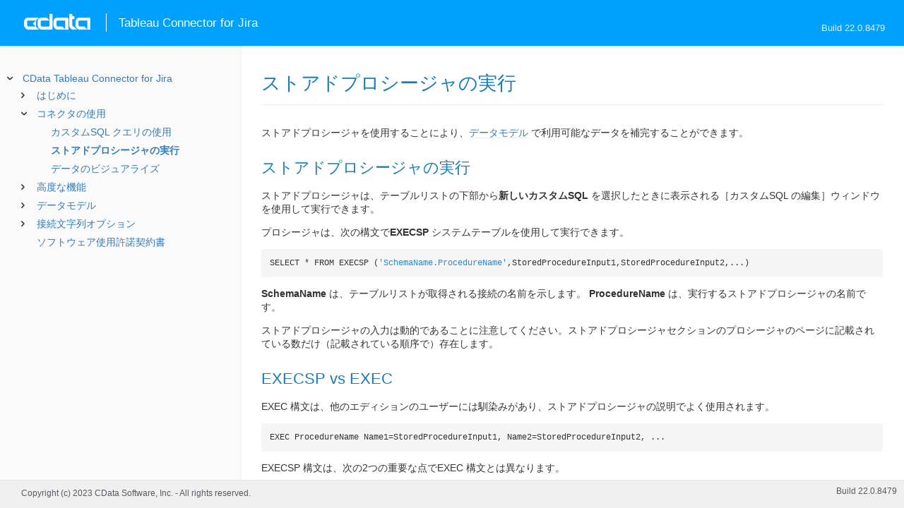

--- FILE ---
content_type: text/html
request_url: https://cdn.cdata.com/help/BJH/jp/tableau/pg_tableaustoredprocedures.htm
body_size: 3135
content:
  

  
<!DOCTYPE html><html>
<head>
  <meta http-equiv="Content-Type" content="text/html; charset=utf-8" />
  	<link rel="shortcut icon" href="/favicon.ico" type="image/x-icon">
	<link rel="icon" href="/favicon.ico" type="image/x-icon">
    
  
  <title>CData Tableau Connector for Jira -  ストアドプロシージャの実行</title>
  <meta name="viewport" content="width=device-width, initial-scale=1">
	<meta name="description" 	content="CData Tableau Connector for Jira - RSBJira -  ストアドプロシージャの実行: " />
	<meta name="author" 		content="www.cdata.co.jp"> 
	<meta name="generator" 		content=" ストアドプロシージャの実行 (CData Tableau Connector for Jira  [BJTHV Build 8479]);">
	

    <meta http-equiv="X-UA-Compatible" content="IE=edge" >
    <!--if it works on the readme.htm file-->          <link rel="stylesheet" type="text/css" href="../lib/bootstrap/bootstrap.min.css"/> 
      <link rel="stylesheet" type="text/css" href="../lib/syntaxhighlighter-3.0.83/styles/shCore.css" />
      <link rel="stylesheet" type="text/css" href="../lib/syntaxhighlighter-3.0.83/styles/shThemeDefault.css" />
      <link rel="stylesheet" type="text/css" href="help.css" />
      <link rel="stylesheet" type="text/css" href="../lib/tree.css" />
      
       <!-- CData Tracking Info -->      
      
      
            <!-- Google Tag Manager -->      <script>(function(w,d,s,l,i){w[l]=w[l]||[];w[l].push({'gtm.start':
        new Date().getTime(),event:'gtm.js'});var f=d.getElementsByTagName(s)[0],
        j=d.createElement(s),dl=l!='dataLayer'?'&l='+l:'';j.async=true;j.src=
        'https://www.googletagmanager.com/gtm.js?id='+i+dl;f.parentNode.insertBefore(j,f);
        })(window,document,'script','dataLayer','GTM-PDNQ38N');</script>
      <!-- End Google Tag Manager -->      
    </head>
<body>
	
  <div class="header">
    
    <div id="whlogo">&nbsp;</div>
    
    <div id='whheader'>
    	<h1>Tableau Connector for Jira</h1>
    	<span class="phones">Build 22.0.8479</span>
    	</div>
    <div id="hamburger-menu"></div>
  </div>
    <div border="0" cellpadding="0" cellspacing="0" id="whlayout">
        
        <div id="whcontent">
        <!-- TABLE OF CONTENTS -->            <div height="100%" id=whleftcol width='1%' > 
 
                <div id='whsizer' style='width:340px;'>
        
                </div>
            </div>
        <!-- /TABLE OF CONTENTS -->    
        <div id="whrightcol">
				<div style='margin:0; padding:0;'>
						
						<div id=newver style='display:none;'></div>
				</div>
				
				<div id=whiframe>
					
                            
					<! -- BEGIN CONTENT -->					<div id="wrapper">
						<div id="content">
							<h1 id="default"> ストアドプロシージャの実行</h1>
              <!-- <span id=whtitle>
              &prodname; - Build &prod.vermaj;.&prod.vermin;.&prod:verint;
              </span> -->




    <div class="chapter_content" id="pg_tableaustoredprocedures">

<p>ストアドプロシージャを使用することにより、<a href="pg_datamodel.htm">データモデル</a> で利用可能なデータを補完することができます。


<h2>ストアドプロシージャの実行</h2>
</p>

<p>ストアドプロシージャは、テーブルリストの下部から<b>新しいカスタムSQL</b> を選択したときに表示される［カスタムSQL の編集］ウィンドウを使用して実行できます。</p>

<p>プロシージャは、次の構文で<b>EXECSP</b> システムテーブルを使用して実行できます。
<br/><pre lang="">SELECT * FROM EXECSP ('SchemaName.ProcedureName',StoredProcedureInput1,StoredProcedureInput2,...)</pre></p>

<p><b>SchemaName</b> は、テーブルリストが取得される接続の名前を示します。 <b>ProcedureName</b> は、実行するストアドプロシージャの名前です。</p>

<p>ストアドプロシージャの入力は動的であることに注意してください。ストアドプロシージャセクションのプロシージャのページに記載されている数だけ（記載されている順序で）存在します。


<h2>EXECSP vs EXEC</h2>
</p>

<p>EXEC 構文は、他のエディションのユーザーには馴染みがあり、ストアドプロシージャの説明でよく使用されます。
<br/><pre lang="">EXEC ProcedureName Name1=StoredProcedureInput1, Name2=StoredProcedureInput2, ...</pre>
</p>

<p>EXECSP 構文は、次の2つの重要な点でEXEC 構文とは異なります。
<ul><li>EXECSP 構文では、パラメータに名前を付けることはできません。EXECSP を<var>EXECSP('SchemaName.ProcedureName', Name1=StoredProcedureInput1, ...)</var>
    として呼び出すと、<var>Name1=StoredProcedureInput1</var> が比較として扱われるため、期待どおりの結果は返されません。
</li><li>EXECSP パラメータは、ドキュメントに記載されている順序で提供する必要があります。特定のパラメータを省略する場合は、NULL を指定します。</li></ul>


<h2>動的出力を持つストアドプロシージャ</h2>
</p>

<p>Tableau はカスタムSQL を2段階で実行します。第1段階ではクエリが出力するカラムを決定し、第2段階でJira に対してクエリを実行します。
ストアドプロシージャにはあらかじめ定義された出力セットがあるため、ほとんどの場合これは問題になりません。
</p>

<p>しかし、ストアドプロシージャの中にはJira のデータやプロシージャに与えられた入力値に依存する動的な出力を持つものがあります。
コネクタはこの種のプロシージャを実行することによってのみ出力カラムを決定できます。
これはスキーマを発見するために1回、出力データを取得するために1回と、計2回実行する必要があることを意味します。
</p>

<p>プロシージャによっては、複数回実行するとJira のデータが変更され意図しない結果が生じる可能性があるため、デフォルトではコネクタがこれを防止しています。
このエラーを無効にするには、コネクタの接続文字列に"EnableExecSpSchemaOnlyQuery=true" を追加します。
</p>

    </div>

  
				</p>
					<!-- <div style="width:450px;"><tbody><div><td>&;nbsp;</td></div></tbody></div> -->				</div>	
			</div>
			<div class="right-table-of-contents" id="table-of-contents"></div>
		<!-- END CONTENT -->	
	</div>
            </div>
        </div>
        <div>

				<div id='whfooter'>
					<div class=content>
            						Copyright (c) 2023 CData Software, Inc. - All rights reserved.
            
            
						<div class='build'>Build 22.0.8479</div>
					</div>&nbsp;
				</div>
        </div>
    </div>
	
			<script type="text/javascript" src="../lib/jquery-3.5.1.min.js"></script>
		<script type="text/javascript" src="../lib/syntaxhighlighter-3.0.83/scripts/XRegExp.js"></script>	
		<script type="text/javascript" src="../lib/syntaxhighlighter-3.0.83/scripts/shCore.js"></script>
		<script type="text/javascript" src="../lib/syntaxhighlighter-3.0.83/scripts/shAutoloader.js"></script>
		<script type="text/javascript" src="../lib/bootstrap/bootstrap.min.js"></script>
		<script type="text/javascript" src="../lib/toc-dist.js"></script>
		<script type="text/javascript" src="../lib/help.js"></script>
	
	
	<script defer src="https://static.cloudflareinsights.com/beacon.min.js/vcd15cbe7772f49c399c6a5babf22c1241717689176015" integrity="sha512-ZpsOmlRQV6y907TI0dKBHq9Md29nnaEIPlkf84rnaERnq6zvWvPUqr2ft8M1aS28oN72PdrCzSjY4U6VaAw1EQ==" data-cf-beacon='{"version":"2024.11.0","token":"a8bd74d4ba2f4be4ace93132620a7cc6","server_timing":{"name":{"cfCacheStatus":true,"cfEdge":true,"cfExtPri":true,"cfL4":true,"cfOrigin":true,"cfSpeedBrain":true},"location_startswith":null}}' crossorigin="anonymous"></script>
</body></html>









--- FILE ---
content_type: text/html
request_url: https://cdn.cdata.com/help/BJH/jp/tableau/_toc.htm
body_size: 2459
content:
































<!--if it works on the readme.htm file-->

        
        
    


<div id="whtoc" style="display:none;">

<!--  BEGIN TOC CONTENT -->
<UL >


  <LI class="expanded">
  <a href="default.htm">CData Tableau Connector for Jira</a>

  <UL>








  
    <LI>
      <a href="pg_startintrotableau.htm">はじめに</a>





  <UL>




  
    <LI>
      <a href="pg_startinstalltableau.htm"> コネクタのインストール</a>





  <UL>




  
    <LI>
      <a href="pg_startinstalltableaudesktop.htm"> Tableau デスクトップ</a>








  
    <LI>
      <a href="pg_startinstalltableauserver.htm"> Tableau サーバー</a>








  </UL>

  
    <LI>
      <a href="pg_connectiontableau.htm"> 接続の設定</a>








  
    <LI>
      <a href="pg_getdatatableau.htm"> データの取得</a>








  
    <LI>
      <a href="pg_oauthcustomappcreate.htm"> カスタムOAuth アプリの作成</a>








  
    <LI>
      <a href="pg_changelog.htm"> 変更履歴</a>








  </UL>

  
    <LI>
      <a href="pg_tableauintro.htm">コネクタの使用</a>





  <UL>




  
    <LI>
      <a href="pg_tableauqueries.htm"> カスタムSQL クエリの使用</a>








  
    <LI>
      <a href="pg_tableaustoredprocedures.htm"> ストアドプロシージャの実行</a>








  
    <LI>
      <a href="pg_tableauvisualization.htm"> データのビジュアライズ</a>








  </UL>

  
    <LI>
      <a href="pg_advancedfeatures.htm">高度な機能</a>





  <UL>




  
    <LI>
      <a href="pg_userviews.htm"> ユーザー定義ビュー</a>








  
    <LI>
      <a href="pg_advancedssl.htm"> SSL の設定</a>








  
    <LI>
      <a href="pg_advancedproxy.htm"> ファイアウォールとプロキシ</a>








  
    <LI>
      <a href="pg_advancedqueryproc.htm"> クエリ処理</a>








  
    <LI>
      <a href="pg_advancedlogging.htm"> ログ</a>








  </UL>

  
    <LI>
      <a href="pg_datamodel.htm">データモデル</a>





  <UL>




  
    <LI>
      <a href="pg_jiracustomfields.htm"> カスタムフィールド</a>








  
    <LI>
      <a href="pg_alltables.htm"> テーブル</a>





  <UL>




  
    <LI>
      <a href="pg_table-attachments.htm"> Attachments</a>








  
    <LI>
      <a href="pg_table-boards.htm"> Boards</a>








  
    <LI>
      <a href="pg_table-comments.htm"> Comments</a>








  
    <LI>
      <a href="pg_table-issues.htm"> Issues</a>








  
    <LI>
      <a href="pg_table-issuetypes.htm"> IssueTypes</a>








  
    <LI>
      <a href="pg_table-projectcomponents.htm"> ProjectComponents</a>








  
    <LI>
      <a href="pg_table-projects.htm"> Projects</a>








  
    <LI>
      <a href="pg_table-projectversions.htm"> ProjectVersions</a>








  
    <LI>
      <a href="pg_table-roles.htm"> Roles</a>








  
    <LI>
      <a href="pg_table-sprints.htm"> Sprints</a>








  
    <LI>
      <a href="pg_table-users.htm"> Users</a>








  
    <LI>
      <a href="pg_table-worklogs.htm"> Worklogs</a>








  </UL>

  
    <LI>
      <a href="pg_allviews.htm"> ビュー</a>





  <UL>




  
    <LI>
      <a href="pg_table-advancedsettings.htm">AdvancedSettings</a>








  
    <LI>
      <a href="pg_table-applicationroles.htm">ApplicationRoles</a>








  
    <LI>
      <a href="pg_table-audit.htm">Audit</a>








  
    <LI>
      <a href="pg_table-boardconfiguration.htm">BoardConfiguration</a>








  
    <LI>
      <a href="pg_table-boardissues.htm">BoardIssues</a>








  
    <LI>
      <a href="pg_table-boardsprints.htm">BoardSprints</a>








  
    <LI>
      <a href="pg_table-configuration.htm">Configuration</a>








  
    <LI>
      <a href="pg_table-dashboards.htm">Dashboards</a>








  
    <LI>
      <a href="pg_table-epics.htm">Epics</a>








  
    <LI>
      <a href="pg_table-favouritefilters.htm">FavouriteFilters</a>








  
    <LI>
      <a href="pg_table-fields.htm">Fields</a>








  
    <LI>
      <a href="pg_table-filters.htm">Filters</a>








  
    <LI>
      <a href="pg_table-groups.htm">Groups</a>








  
    <LI>
      <a href="pg_table-issueaffectedversions.htm">IssueAffectedVersions</a>








  
    <LI>
      <a href="pg_table-issuechangelogs.htm">IssueChangelogs</a>








  
    <LI>
      <a href="pg_table-issuecomponents.htm">IssueComponents</a>








  
    <LI>
      <a href="pg_table-issuecustomfieldoptions.htm">IssueCustomFieldOptions</a>








  
    <LI>
      <a href="pg_table-issuecustomfields.htm">IssueCustomFields</a>








  
    <LI>
      <a href="pg_table-issuefixversions.htm">IssueFixVersions</a>








  
    <LI>
      <a href="pg_table-issuelinks.htm">IssueLinks</a>








  
    <LI>
      <a href="pg_table-issuelinktypes.htm">IssueLinkTypes</a>








  
    <LI>
      <a href="pg_table-issuenavigatordefaultcolumns.htm">IssueNavigatorDefaultColumns</a>








  
    <LI>
      <a href="pg_table-issuepriorities.htm">IssuePriorities</a>








  
    <LI>
      <a href="pg_table-issueresolutions.htm">IssueResolutions</a>








  
    <LI>
      <a href="pg_table-issuesubtasks.htm">IssueSubtasks</a>








  
    <LI>
      <a href="pg_table-issuetransitions.htm">IssueTransitions</a>








  
    <LI>
      <a href="pg_table-mypermissions.htm">MyPermissions</a>








  
    <LI>
      <a href="pg_table-permissions.htm">Permissions</a>








  
    <LI>
      <a href="pg_table-projectcategories.htm">ProjectCategories</a>








  
    <LI>
      <a href="pg_table-projectroles.htm">ProjectRoles</a>








  
    <LI>
      <a href="pg_table-projectsissuetypes.htm">ProjectsIssueTypes</a>








  
    <LI>
      <a href="pg_table-projecttypes.htm">ProjectTypes</a>








  
    <LI>
      <a href="pg_table-roledetails.htm">RoleDetails</a>








  
    <LI>
      <a href="pg_table-securitylevels.htm">SecurityLevels</a>








  
    <LI>
      <a href="pg_table-securityschemes.htm">SecuritySchemes</a>








  
    <LI>
      <a href="pg_table-sprintissues.htm">SprintIssues</a>








  
    <LI>
      <a href="pg_table-statuses.htm">Statuses</a>








  
    <LI>
      <a href="pg_table-timetrackingproviders.htm">TimeTrackingProviders</a>








  
    <LI>
      <a href="pg_table-votes.htm">Votes</a>








  
    <LI>
      <a href="pg_table-watchers.htm">Watchers</a>








  
    <LI>
      <a href="pg_table-workflows.htm">Workflows</a>








  
    <LI>
      <a href="pg_table-workflowstatuscategories.htm">WorkflowStatusCategories</a>








  
    <LI>
      <a href="pg_table-workflowstatuses.htm">WorkflowStatuses</a>








  </UL>

  
    <LI>
      <a href="pg_allsps.htm"> ストアドプロシージャ</a>





  <UL>




  
    <LI>
      <a href="pg_sp-changeissuestatus.htm">ChangeIssueStatus</a>








  
    <LI>
      <a href="pg_sp-createcustomfield.htm">CreateCustomField</a>








  
    <LI>
      <a href="pg_sp-createschema.htm">CreateSchema</a>








  
    <LI>
      <a href="pg_sp-downloadattachment.htm">DownloadAttachment</a>








  
    <LI>
      <a href="pg_sp-getoauthaccesstoken.htm">GetOAuthAccessToken</a>








  
    <LI>
      <a href="pg_sp-getoauthauthorizationurl.htm">GetOAuthAuthorizationURL</a>








  
    <LI>
      <a href="pg_sp-gettimetrackingsettings.htm">GetTimeTrackingSettings</a>








  
    <LI>
      <a href="pg_sp-refreshoauthaccesstoken.htm">RefreshOAuthAccessToken</a>








  
    <LI>
      <a href="pg_sp-selecttimetrackingprovider.htm">SelectTimeTrackingProvider</a>








  
    <LI>
      <a href="pg_sp-settimetrackingsettings.htm">SetTimeTrackingSettings</a>








  
    <LI>
      <a href="pg_sp-uploadattachment.htm">UploadAttachment</a>








  </UL>

  
    <LI>
      <a href="pg_datatypemapping.htm"> データ型マッピング</a>







  </UL>





  <LI>
    <a href="Connection.htm">接続文字列オプション</a>
  
  <UL>






<li>
<a href="RSBJira_c_Authentication.htm">Authentication</a>
<UL>
		
<LI>

<a href="RSBJira_p_AuthScheme.htm">AuthScheme</a>



		
<LI>

<a href="RSBJira_p_URL.htm">URL</a>



		
<LI>

<a href="RSBJira_p_User.htm">User</a>



		
<LI>

<a href="RSBJira_p_Password.htm">Password</a>



		
<LI>

<a href="RSBJira_p_APIToken.htm">APIToken</a>


</UL>




<li>
<a href="RSBJira_c_SSO.htm">SSO</a>
<UL>
		
<LI>

<a href="RSBJira_p_SSOLoginURL.htm">SSOLoginURL</a>



		
<LI>

<a href="RSBJira_p_SSOProperties.htm">SSOProperties</a>



		
<LI>

<a href="RSBJira_p_SSOExchangeUrl.htm">SSOExchangeUrl</a>



		
<LI>

<a href="RSBJira_p_SSOAppName.htm">SSOAppName</a>



		
<LI>

<a href="RSBJira_p_SSOAppPassword.htm">SSOAppPassword</a>


</UL>




<li>
<a href="RSBJira_c_OAuth.htm">OAuth</a>
<UL>
		
<LI>

<a href="RSBJira_p_InitiateOAuth.htm">InitiateOAuth</a>



		
<LI>

<a href="RSBJira_p_OAuthVersion.htm">OAuthVersion</a>



		
<LI>

<a href="RSBJira_p_OAuthClientId.htm">OAuthClientId</a>



		
<LI>

<a href="RSBJira_p_OAuthClientSecret.htm">OAuthClientSecret</a>



		
<LI>

<a href="RSBJira_p_OAuthAccessToken.htm">OAuthAccessToken</a>



		
<LI>

<a href="RSBJira_p_OAuthAccessTokenSecret.htm">OAuthAccessTokenSecret</a>



		
<LI>

<a href="RSBJira_p_Scope.htm">Scope</a>



		
<LI>

<a href="RSBJira_p_OAuthSettingsLocation.htm">OAuthSettingsLocation</a>



		
<LI>

<a href="RSBJira_p_CallbackURL.htm">CallbackURL</a>



		
<LI>

<a href="RSBJira_p_CloudId.htm">CloudId</a>



		
<LI>

<a href="RSBJira_p_OAuthVerifier.htm">OAuthVerifier</a>



		
<LI>

<a href="RSBJira_p_AuthToken.htm">AuthToken</a>



		
<LI>

<a href="RSBJira_p_AuthKey.htm">AuthKey</a>



		
<LI>

<a href="RSBJira_p_OAuthRefreshToken.htm">OAuthRefreshToken</a>



		
<LI>

<a href="RSBJira_p_OAuthExpiresIn.htm">OAuthExpiresIn</a>



		
<LI>

<a href="RSBJira_p_OAuthTokenTimestamp.htm">OAuthTokenTimestamp</a>



		
<LI>

<a href="RSBJira_p_CertificateStoreType.htm">CertificateStoreType</a>



		
<LI>

<a href="RSBJira_p_CertificateStore.htm">CertificateStore</a>



		
<LI>

<a href="RSBJira_p_CertificateSubject.htm">CertificateSubject</a>



		
<LI>

<a href="RSBJira_p_CertificateStorePassword.htm">CertificateStorePassword</a>


</UL>




<li>
<a href="RSBJira_c_SSL.htm">SSL</a>
<UL>
		
<LI>

<a href="RSBJira_p_SSLClientCert.htm">SSLClientCert</a>



		
<LI>

<a href="RSBJira_p_SSLClientCertType.htm">SSLClientCertType</a>



		
<LI>

<a href="RSBJira_p_SSLClientCertPassword.htm">SSLClientCertPassword</a>



		
<LI>

<a href="RSBJira_p_SSLClientCertSubject.htm">SSLClientCertSubject</a>



		
<LI>

<a href="RSBJira_p_SSLServerCert.htm">SSLServerCert</a>


</UL>




<li>
<a href="RSBJira_c_Firewall.htm">Firewall</a>
<UL>
		
<LI>

<a href="RSBJira_p_FirewallType.htm">FirewallType</a>



		
<LI>

<a href="RSBJira_p_FirewallServer.htm">FirewallServer</a>



		
<LI>

<a href="RSBJira_p_FirewallPort.htm">FirewallPort</a>



		
<LI>

<a href="RSBJira_p_FirewallUser.htm">FirewallUser</a>



		
<LI>

<a href="RSBJira_p_FirewallPassword.htm">FirewallPassword</a>


</UL>




<li>
<a href="RSBJira_c_Proxy.htm">Proxy</a>
<UL>
		
<LI>

<a href="RSBJira_p_ProxyAutoDetect.htm">ProxyAutoDetect</a>



		
<LI>

<a href="RSBJira_p_ProxyServer.htm">ProxyServer</a>



		
<LI>

<a href="RSBJira_p_ProxyPort.htm">ProxyPort</a>



		
<LI>

<a href="RSBJira_p_ProxyAuthScheme.htm">ProxyAuthScheme</a>



		
<LI>

<a href="RSBJira_p_ProxyUser.htm">ProxyUser</a>



		
<LI>

<a href="RSBJira_p_ProxyPassword.htm">ProxyPassword</a>



		
<LI>

<a href="RSBJira_p_ProxySSLType.htm">ProxySSLType</a>



		
<LI>

<a href="RSBJira_p_ProxyExceptions.htm">ProxyExceptions</a>


</UL>




<li>
<a href="RSBJira_c_Logging.htm">Logging</a>
<UL>
		
<LI>

<a href="RSBJira_p_Logfile.htm">Logfile</a>



		
<LI>

<a href="RSBJira_p_Verbosity.htm">Verbosity</a>



		
<LI>

<a href="RSBJira_p_LogModules.htm">LogModules</a>



		
<LI>

<a href="RSBJira_p_MaxLogFileSize.htm">MaxLogFileSize</a>



		
<LI>

<a href="RSBJira_p_MaxLogFileCount.htm">MaxLogFileCount</a>


</UL>




<li>
<a href="RSBJira_c_Schema.htm">Schema</a>
<UL>
		
<LI>

<a href="RSBJira_p_Location.htm">Location</a>



		
<LI>

<a href="RSBJira_p_BrowsableSchemas.htm">BrowsableSchemas</a>



		
<LI>

<a href="RSBJira_p_Tables.htm">Tables</a>



		
<LI>

<a href="RSBJira_p_Views.htm">Views</a>


</UL>




<li>
<a href="RSBJira_c_Caching.htm">Caching</a>
<UL>
		
<LI>

<a href="RSBJira_p_AutoCache.htm">AutoCache</a>



		
<LI>

<a href="RSBJira_p_CacheDriver.htm">CacheDriver</a>



		
<LI>

<a href="RSBJira_p_CacheConnection.htm">CacheConnection</a>



		
<LI>

<a href="RSBJira_p_CacheLocation.htm">CacheLocation</a>



		
<LI>

<a href="RSBJira_p_CacheTolerance.htm">CacheTolerance</a>



		
<LI>

<a href="RSBJira_p_Offline.htm">Offline</a>



		
<LI>

<a href="RSBJira_p_CacheMetadata.htm">CacheMetadata</a>


</UL>




<li>
<a href="RSBJira_c_Miscellaneous.htm">Miscellaneous</a>
<UL>
		
<LI>

<a href="RSBJira_p_BatchSize.htm">BatchSize</a>



		
<LI>

<a href="RSBJira_p_ConnectionLifeTime.htm">ConnectionLifeTime</a>



		
<LI>

<a href="RSBJira_p_ConnectOnOpen.htm">ConnectOnOpen</a>



		
<LI>

<a href="RSBJira_p_IncludeCustomFields.htm">IncludeCustomFields</a>



		
<LI>

<a href="RSBJira_p_MaxRows.htm">MaxRows</a>



		
<LI>

<a href="RSBJira_p_MaxThreads.htm">MaxThreads</a>



		
<LI>

<a href="RSBJira_p_Other.htm">Other</a>



		
<LI>

<a href="RSBJira_p_Pagesize.htm">Pagesize</a>



		
<LI>

<a href="RSBJira_p_PoolIdleTimeout.htm">PoolIdleTimeout</a>



		
<LI>

<a href="RSBJira_p_PoolMaxSize.htm">PoolMaxSize</a>



		
<LI>

<a href="RSBJira_p_PoolMinSize.htm">PoolMinSize</a>



		
<LI>

<a href="RSBJira_p_PoolWaitTime.htm">PoolWaitTime</a>



		
<LI>

<a href="RSBJira_p_PseudoColumns.htm">PseudoColumns</a>



		
<LI>

<a href="RSBJira_p_Readonly.htm">Readonly</a>



		
<LI>

<a href="RSBJira_p_RTK.htm">RTK</a>



		
<LI>

<a href="RSBJira_p_Timeout.htm">Timeout</a>



		
<LI>

<a href="RSBJira_p_Timezone.htm">Timezone</a>



		
<LI>

<a href="RSBJira_p_UseConnectionPooling.htm">UseConnectionPooling</a>



		
<LI>

<a href="RSBJira_p_UseDefaultOrderBy.htm">UseDefaultOrderBy</a>



		
<LI>

<a href="RSBJira_p_UseDisplayNames.htm">UseDisplayNames</a>



		
<LI>

<a href="RSBJira_p_UserDefinedViews.htm">UserDefinedViews</a>



		
<LI>

<a href="RSBJira_p_UseSimpleNames.htm">UseSimpleNames</a>


</UL>












	</UL>



  <LI>

    <a href="license.htm">ソフトウェア使用許諾契約書</a>




</UL>

<!-- END TOC CONTENT -->

</div>            

--- FILE ---
content_type: text/plain
request_url: https://c.6sc.co/?m=1
body_size: 2
content:
6suuid=debd776840d8310098267b69a8010000fb330800